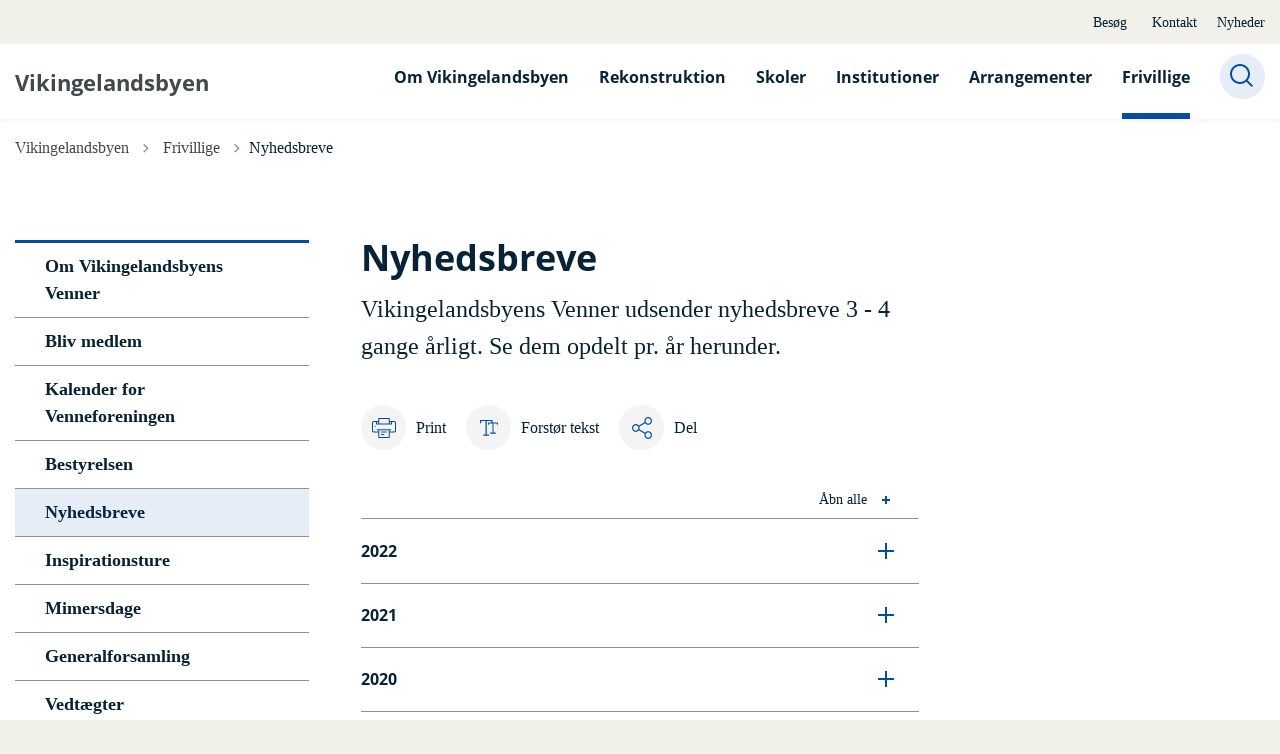

--- FILE ---
content_type: text/html; charset=utf-8
request_url: https://vikingelandsbyen.albertslund.dk/frivillige/nyhedsbreve
body_size: 10075
content:
<!DOCTYPE html>

    <meta property="publicIp" content="18.191.202.142">

<html lang="da" style="">

<head prefix="og: http://ogp.me/ns#">

    <link rel="stylesheet" media="all" type="text/css" href="/assets/css/icons.css" />
    <link rel="stylesheet" href="/css/bundle.css?v=uJPcraj3MWFXhvDnaH0f1DOvPWQ" />
    <link rel="stylesheet" type="text/css" media="print" href="/assets/css/print.css" />
    

    <script crossorigin="anonymous" src="https://cdnjs.cloudflare.com/ajax/libs/jquery/3.7.1/jquery.min.js"></script>
    <script src="https://cdnjs.cloudflare.com/ajax/libs/1000hz-bootstrap-validator/0.11.9/validator.min.js"></script>
    <script src="https://cdnjs.cloudflare.com/ajax/libs/twitter-bootstrap/4.3.1/js/bootstrap.bundle.min.js"></script>
    <script src="https://ajax.aspnetcdn.com/ajax/jquery.validate/1.16.0/jquery.validate.min.js"></script>
    <script src="https://ajax.aspnetcdn.com/ajax/mvc/5.2.3/jquery.validate.unobtrusive.min.js"></script>
    <script src="https://cdnjs.cloudflare.com/ajax/libs/js-cookie/2.2.1/js.cookie.min.js"></script>
    <script src="/Scripts/picturefill.min.js"></script>
    <script src="/Scripts/lazysizes.min.js"></script>
    <script src="/Scripts/ls.unveilhooks.min.js"></script>
    <script defer src="/scripts/cludo-voice-search.js"></script>
    <script defer src="/js/bundle.js?v=D43i7ag6iDnxkoOu2e-X7rfVFAE"></script>
    <script src="https://dreambroker.com/channel/embed/webc/dreambroker-studio-video-player.js"></script>

                    <!-- Cookieinformation -->
<script id="CookieConsent" src="https://policy.app.cookieinformation.com/uc.js"
    data-culture="DA" type="text/javascript"></script>                     <!-- Cookieinformation -->

    <!--Open Graph Metas-->
    <meta http-equiv="Content-Type" content="text/html; charset=utf-8">
    <title>Nyhedsbreve | Vikingelandsbyen</title>
        <link rel="alternate" hreflang="da" href="https://vikingelandsbyen.albertslund.dk/frivillige/nyhedsbreve">
    <meta name="description" content="Vikingelandsbyens Venner udsender nyhedsbreve 3 - 4 gange &#xE5;rligt. Se dem opdelt pr. &#xE5;r herunder.">
    <meta property="og:title" content="Nyhedsbreve" />
    <meta name="twitter:title" content="Nyhedsbreve" />
    <meta property="og:description" content="Vikingelandsbyens Venner udsender nyhedsbreve 3 - 4 gange &#xE5;rligt. Se dem opdelt pr. &#xE5;r herunder." />
    <meta name="twitter:description" content="Vikingelandsbyens Venner udsender nyhedsbreve 3 - 4 gange &#xE5;rligt. Se dem opdelt pr. &#xE5;r herunder." />
    <meta name="robots" content="index,follow">

    <meta property="og:url" content="https://vikingelandsbyen.albertslund.dk/frivillige/nyhedsbreve" />
    <meta property="og:type" content="website" />
    <meta name="pageId" content="31218" />
    <meta name="page_date" content="2021-06-09T13:58:21Z" />
    <meta name="page_breadcrumb" content="Vikingelandsbyen|Frivillige" />

    <meta property="og:updated_time" content="2025-09-05T10.37.58Z" />
    <meta property="og:pageDate" content="2021-06-09T13.58.21Z" />




    <meta property="og:site_name" content="Vikingelandsbyen">
    <meta property="og:locale" content="da">
    <meta name="google-site-verification" content="Y1-ZGuqkUYMvBedCi3lynKlc2CdwxKaIx4eOFuFKad0">
    <meta name="viewport" content="initial-scale=1.0, maximum-scale=5.0, minimum-scale=1.0, width=device-width" />



    <meta name="msapplication-TileColor" content="#ffffff">
    <meta name="msapplication-TileImage" content="~/icons/ms-icon-144x144.png">
    <meta name="theme-color" content="#ffffff">




    <!-- Cludo tag -->



    <!-- Twitter -->
    <meta name="twitter:card" content="summary" />
    <!-- Twitter - Article -->

    
    <style>
        :root {
            
            
            
            
            
            
            
            
            
            
            
            
            
            
            
            
            
            
            
            
            
            
            
            
            
            
            
            
            
            
            
            
            
            
            
            
            
            
            
            
            
            
            
            
            
            
            
            
            
            
            
            
            
            
            
            
            
            
            
            
            
            
            
            
        }
    </style>

    <style>
            :root {
            
            
            --header-brand-height-lg: 50px;
            --header-brand-height-md: 100px;

--footer-brand-height-lg: 50px;--footer-brand-height-md: 50px;
                
                
                

                
                
                


                
                
                
                
                
                
                

            }
    </style>
</head>

<body class="cta-icon-arrow-long-thin list-icon-arrow-short    "  data-pageid="31218" data-print-logo="false">


    


    

<header class="header__megamenu-extended  header--full-width bg-color__nav__secondary">
    <div>
        <a class="bypass-block" href="#main-content">G&#xE5; til hovedindhold</a>
    </div>

    <nav class="navbar navbar-expand-lg navbar__megamenu-extended    " aria-label="Hovednavigation">
        <div class="container header__container">
            <div class="navbar__megamenu__header">

                <a class="navbar-brand" href="https://vikingelandsbyen.albertslund.dk/" >
                            <div class="h1">
Vikingelandsbyen                            </div>
                </a>

                <div class="navbar__megamenu__header__togglers">
                        <button id="navbarSearchToggleMobile" class="navbar__search-toggle" type="button" aria-pressed="false" aria-label="S&#xF8;ge knap" aria-haspopup="true" aria-expanded="false">
                            <svg width="23" height="23" viewBox="0 0 23 23" fill="none" xmlns="http://www.w3.org/2000/svg">
                                <path fill-rule="evenodd" clip-rule="evenodd" d="M16.3 17.7C14.6 19.1 12.4 20 10 20C4.5 20 0 15.5 0 10C0 4.5 4.5 0 10 0C15.5 0 20 4.5 20 10C20 12.4 19.2 14.6 17.7 16.3L23 21.5L21.5 23L16.3 17.7ZM18 10C18 14.4 14.4 18 10 18C5.6 18 2 14.4 2 10C2 5.6 5.6 2 10 2C14.4 2 18 5.6 18 10Z" fill="#2961D0"></path>
                            </svg>
                        </button>
                    <button class="navbar-toggler" type="button" data-toggle="collapse" data-target=".navbar-collapse" aria-expanded="false" aria-label="Vis menu">
                        <div class="navbar-toggler-icon"><span></span><span></span><span></span></div>
                    </button>
                </div>
            </div>
                <div class="navbar-collapse">
                                <div class="navbar-nav__secondary-container bg--body">
                                    <div class='navbar-nav__secondary-container__content'>
                                        <ul class="navbar-nav navbar-nav__secondary">
                                                    <li class="nav-item">
                                                        <a class="nav-link "  target="" href="https://vikingelandsbyen.albertslund.dk/besoeg">Bes&#xF8;g<span></span></a>
                                                    </li>
                                                    <li class="nav-item">
                                                        <a class="nav-link "  target="" href="https://vikingelandsbyen.albertslund.dk/kontakt">Kontakt<span></span></a>
                                                    </li>
                                                    <li class="nav-item">
                                                        <a class="nav-link "  target="" href="https://vikingelandsbyen.albertslund.dk/nyheder">Nyheder<span></span></a>
                                                    </li>
                                        </ul>
                                    </div>
                                </div>

                        <div class="navbar-nav__primary-container">
                                <div class="navbar__megamenu__header">

                                    <a class="navbar-brand" href="https://vikingelandsbyen.albertslund.dk/" Vikingelandsbyen>
                                            <div class="h1">
Vikingelandsbyen<br><strong></strong>                                            </div>
                                    </a>
                                </div>
                            <ul class="nav navbar-nav navbar-nav__primary">
                                            <li class="nav-item ">
                                                    <a class="nav-link "  href="/om-vikingelandsbyen">Om Vikingelandsbyen</a>
                                            </li>
                                            <li class="nav-item ">
                                                    <a class="nav-link "  href="/rekonstruktion">Rekonstruktion</a>
                                            </li>
                                            <li class="nav-item ">
                                                    <a class="nav-link "  href="/skoler">Skoler</a>
                                            </li>
                                            <li class="nav-item ">
                                                    <a class="nav-link "  href="/institutioner">Institutioner</a>
                                            </li>
                                            <li class="nav-item ">
                                                    <a class="nav-link "  href="/arrangementer">Arrangementer</a>
                                            </li>
                                            <li class="nav-item ">
                                                    <a class="nav-link active" aria-current=page href="/frivillige">Frivillige</a>
                                            </li>
                                    <li class=" nav-item__search-toggle">
                                                <button id="navbarSearchToggle" class="navbar__search-toggle" data-textOpen="&#xC5;ben global s&#xF8;gning" data-textClose="Luk global s&#xF8;gning" type="button" aria-label="S&#xF8;ge knap" aria-haspopup="true" aria-expanded="false">
                                                    <svg width="23" height="23" viewBox="0 0 23 23" fill="none" xmlns="http://www.w3.org/2000/svg">
                                                        <path fill-rule="evenodd" clip-rule="evenodd" d="M16.3 17.7C14.6 19.1 12.4 20 10 20C4.5 20 0 15.5 0 10C0 4.5 4.5 0 10 0C15.5 0 20 4.5 20 10C20 12.4 19.2 14.6 17.7 16.3L23 21.5L21.5 23L16.3 17.7ZM18 10C18 14.4 14.4 18 10 18C5.6 18 2 14.4 2 10C2 5.6 5.6 2 10 2C14.4 2 18 5.6 18 10Z" fill="#2961D0"></path>
                                                    </svg>
                                                </button>
                                        </li>
                            </ul>
                        </div>

                </div>
        </div>
    </nav>
        <div class="header__megamenu-extended__search-bar ">
            <div class="container">
                <form id="global-search-form" class="header__megamenu-extended__search-bar__form" method="GET" action="/soeg/" role="search" autocomplete="off">
                    <div class="form-group ">
                        <input data-useraffle="False" class="js-auto-suggestions" data-search-pageid="32140" type="search" name="query" placeholder="Hvad s&#xF8;ger du?" required="" aria-label="Hvad s&#xF8;ger du?">
                        <button id="search-submit" type="submit">S&#xF8;g</button>
                    </div>
                </form>
            </div>
        </div>



<script>
    jQuery(function () {
        CheckBannerShowed()

    });
    jQuery(document).on("click", ".banner__alert__close", function () {
        var id = jQuery(this).data("bannerid");
        console.log(id)
        setCookieBanner(id)
        jQuery(".banner__alert[data-id='" + id + "']").fadeOut("fast");

    });

    function CheckBannerShowed() {
        var bannerIds = Cookies.get('BANNER-IDS');
        if (bannerIds != undefined && bannerIds != "") {
            var ids = bannerIds.split(",")
            var banner = jQuery('.banner__alert');
            $.each(banner, function (index, item) {
                if (jQuery.inArray(jQuery(item).data("id"), ids) == -1) {
                    jQuery(item).css("display", "flex").hide().show()
                }
            });

        } else {
            jQuery(".banner__alert").css("display", "flex")
                .hide()
                .show();
        }
    }
    function setCookieBanner(id) {
        var bannerIds = Cookies.get('BANNER-IDS');
        var ids = [];

        let dt = new Date();
        dt.setMinutes(dt.getMinutes() + 30)
        if (bannerIds != undefined && bannerIds != "") {
            ids = bannerIds.split(",")
            ids.push(id);
            Cookies.set('BANNER-IDS', ids.join(","), { expires: dt })
        } else {
            ids.push(id)
            Cookies.set('BANNER-IDS', ids.join(","), { expires: dt })
        }
    }
</script></header>



    
    


        
<main data-view="articleSidebarSidemenu" class="bg-main--white article-with-sidemenu article-with-sidebar" data-pagetype="article">

        

    <section class=" ">

        <div class="container">
            <div class="row">
                <div class="col-md-12">
                        <progress value="0" aria-hidden="true"></progress>
                    <div class="breadcrumb-container ">
                        <nav aria-label="Du er her">
                            <ol class="breadcrumb breadcrumb--divider-arrow">
                                        <li class="breadcrumb-item">
                                            <a href="/">
                                                    <span> Vikingelandsbyen</span>


                                                    <svg width="8" height="13" viewBox="0 0 8 13" fill="none" xmlns="http://www.w3.org/2000/svg">
                                                        <path d="M7.8 6.29998L1.5 12.6L-6.1196e-08 11.2L5 6.29998L-4.89568e-07 1.39998L1.5 -2.39074e-05L7.8 6.29998Z" fill="#8f8f8f"></path>
                                                    </svg>
                                            </a>
                                        </li>
                                        <li class="breadcrumb-item">
                                            <a href="/frivillige">
                                                    <span class="arrow__back" role="img" aria-label="tilbage"></span>
                                                    <span class="text__back"> Frivillige</span>


                                                    <svg width="8" height="13" viewBox="0 0 8 13" fill="none" xmlns="http://www.w3.org/2000/svg">
                                                        <path d="M7.8 6.29998L1.5 12.6L-6.1196e-08 11.2L5 6.29998L-4.89568e-07 1.39998L1.5 -2.39074e-05L7.8 6.29998Z" fill="#8f8f8f"></path>
                                                    </svg>
                                            </a>
                                        </li>
                                <li class="breadcrumb-item active" aria-current="page">
                                    <span>Nyhedsbreve</span>
                                </li>
                            </ol>
                        </nav>



                    </div>
                </div>
            </div>
        </div>
    </section>

        

    <article>


        <section class="article-wrapper" id="">
            <div class="container">
                <div class="row">
                    
            


<div class="col-sm-12 col-lg-4 col-xl-3">
        <aside class="side-menu side-menu__dropdowns  ">
            <button class="side-menu__toggle-mobile" aria-expanded="false">Nyhedsbreve</button>
            <ul class="dropdown sidemenu__dropdown">
                                <li  class="dropdown side-menu__level-one"><a class="side-menu__link side-menu__level-one__link " href="/frivillige/om-vikingelandsbyens-venner">Om  Vikingelandsbyens Venner</a></li>
                                <li  class="dropdown side-menu__level-one"><a class="side-menu__link side-menu__level-one__link " href="/frivillige/bliv-medlem">Bliv medlem</a></li>
                                <li  class="dropdown side-menu__level-one"><a class="side-menu__link side-menu__level-one__link " href="/frivillige/kalender-for-venneforeningen">Kalender for Venneforeningen</a></li>
                                <li  class="dropdown side-menu__level-one"><a class="side-menu__link side-menu__level-one__link " href="/frivillige/bestyrelsen">Bestyrelsen</a></li>
                                <li aria-current=page class="dropdown side-menu__level-one"><a class="side-menu__link side-menu__level-one__link active" href="/frivillige/nyhedsbreve">Nyhedsbreve</a></li>
                                <li  class="dropdown side-menu__level-one"><a class="side-menu__link side-menu__level-one__link " href="/frivillige/inspirationsture">Inspirationsture</a></li>
                                <li  class="dropdown side-menu__level-one"><a class="side-menu__link side-menu__level-one__link " href="/frivillige/mimersdage">Mimersdage</a></li>
                                <li  class="dropdown side-menu__level-one"><a class="side-menu__link side-menu__level-one__link " href="/frivillige/generalforsamling">Generalforsamling</a></li>
                                <li  class="dropdown side-menu__level-one"><a class="side-menu__link side-menu__level-one__link " href="/frivillige/vedtaegter">Vedt&#xE6;gter</a></li>
                                <li  class="dropdown side-menu__level-one"><a class="side-menu__link side-menu__level-one__link " href="/frivillige/smaat-og-godt">Sm&#xE5;t og godt</a></li>
                                <li  class="dropdown side-menu__level-one"><a class="side-menu__link side-menu__level-one__link " href="/frivillige/vikingelandsbyens-venner-persondatapolitik">Vikingelandsbyens Venner Persondatapolitik</a></li>

            </ul>
        </aside>
</div>




                    <div class="col-sm-12 col-lg-8 col-xl-9" id="">
                        <div id="main-content">
                            <div class="row">
                                <div class="col-md-12 col-lg-12 col-xl-8">
                                    <div class="hero__article">
                                        <div class="hero__article__text">
                                                <h1>Nyhedsbreve</h1>
                                                    <p>
                                                        Vikingelandsbyens Venner udsender nyhedsbreve 3 - 4 gange årligt. Se dem opdelt pr. år herunder.
                                                    </p>
                                                <div class="hero__tags--under">
                                                    


                                                </div>

                                        </div>
                                    </div>
                                </div>
                                <div class="col-md-12 col-lg-12 col-xl-4"></div>
                                <div class="col-md-12 col-lg-12 col-xl-8">

                                            


<div class="service-menu-container">
        <ul class="service-menu  ">

                <li class="service-menu__item">
                    <button id="print" onclick="window.print()" title="Print side">
                        <div class="service-menu__item__icon">
                            <svg width="24" height="20" viewBox="0 0 24 20" fill="none" xmlns="http://www.w3.org/2000/svg">
                                <path d="M22.3094 3.03755H17.8289V0.508922C17.8289 0.227906 17.601 0 17.32 0H6.68002C6.399 0 6.17109 0.227906 6.17109 0.508922V3.03759H1.69059C0.758391 3.03755 0 3.79598 0 4.72819V12.8299C0 13.7621 0.758391 14.5206 1.69059 14.5206H6.17109V19.4197C6.17109 19.7007 6.399 19.9286 6.68002 19.9286H17.32C17.601 19.9286 17.829 19.7007 17.829 19.4197V14.5206H22.3095C23.2416 14.5206 24 13.7622 24 12.8299V4.72819C24 3.79598 23.2416 3.03755 22.3094 3.03755ZM17.8289 4.05534H19.0428V5.47964H17.8289V4.05534ZM7.18889 1.01784H16.8111V5.47969H7.18889V1.01784ZM4.95717 4.05539H6.17109V5.47969H4.95717V4.05539ZM16.8111 18.9108H7.18889V12.2086H16.8111L16.8111 18.9108ZM22.9823 12.8299C22.9823 13.2009 22.6804 13.5028 22.3095 13.5028H17.8289V12.2087H18.7573C19.0383 12.2087 19.2662 11.9808 19.2662 11.6998C19.2662 11.4187 19.0383 11.1908 18.7573 11.1908H5.24278C4.96177 11.1908 4.73386 11.4187 4.73386 11.6998C4.73386 11.9808 4.96177 12.2087 5.24278 12.2087H6.17114V13.5028H1.69059C1.31967 13.5028 1.01784 13.2009 1.01784 12.8299V4.72819C1.01784 4.35722 1.31967 4.05534 1.69059 4.05534H3.93937V5.98851C3.93937 6.26953 4.16723 6.49744 4.4483 6.49744H19.5518C19.8328 6.49744 20.0607 6.26953 20.0607 5.98851V4.05534H22.3095C22.6804 4.05534 22.9823 4.35717 22.9823 4.72819V12.8299Z" fill="#005CBB"></path>
                                <path d="M3.225 8.87992C3.57713 8.87992 3.86259 8.59446 3.86259 8.24233C3.86259 7.8902 3.57713 7.60474 3.225 7.60474C2.87286 7.60474 2.5874 7.8902 2.5874 8.24233C2.5874 8.59446 2.87286 8.87992 3.225 8.87992Z" fill="#005CBB"></path>
                                <path d="M11.8523 16.0796H9.4767C9.19568 16.0796 8.96777 16.3074 8.96777 16.5885C8.96777 16.8695 9.19563 17.0974 9.4767 17.0974H11.8523C12.1333 17.0974 12.3612 16.8695 12.3612 16.5885C12.3612 16.3074 12.1333 16.0796 11.8523 16.0796Z" fill="#005CBB"></path>
                                <path d="M14.5234 13.5027H9.4767C9.19568 13.5027 8.96777 13.7306 8.96777 14.0116C8.96777 14.2927 9.19563 14.5205 9.4767 14.5205H14.5233C14.8043 14.5205 15.0322 14.2927 15.0322 14.0116C15.0322 13.7306 14.8044 13.5027 14.5234 13.5027Z" fill="#005CBB"></path>
                            </svg>
                        </div>
                        <div class="service-menu__item__text">Print</div>
                    </button>
                </li>

                <li class="service-menu__item">
                    <button class="dropdown-toggle dropdown-toggle__enlarge-text" id="enlargeText"
                            data-toggle="dropdown"
                            aria-haspopup="true"
                            aria-expanded="false"
                            title="G&#xF8;r teksten st&#xF8;rre eller mindre"
                            aria-label="Forst&#xF8;r tekst er sat til #%. Du kan &#xE6;ndre procenten her.">
                        <div class="service-menu__item__icon">
                            <svg width="18" height="17" viewBox="0 0 18 17" fill="none" xmlns="http://www.w3.org/2000/svg">
                                <path d="M6.74998 2.08935H11.25V4.33935H12.375V0.964355H0V4.33935H1.125V2.08935H5.62499V15.5894H3.37499V16.7144H8.99998V15.5894H6.74998V2.08935Z" fill="#005CBB"></path>
                                <path d="M7.875 3.46436V5.71435H9V4.58935H12.375V13.5893H10.125V14.7143H15.75V13.5893H13.5V4.58935H16.875V5.71435H18V3.46436H7.875Z" fill="#005CBB"></path>
                            </svg>
                        </div>
                        <div class="service-menu__item__text">
                            Forst&#xF8;r tekst
                        </div>
                    </button>
                    <div class="dropdown-menu dropdown-menu__enlarge-text" x-placement="bottom-start" style="position: absolute; transform: translate3d(0px, 45px, 0px); top: 0px; left: 0px; will-change: transform;">
                        <ul class="fontsize">
                            <li> <button aria-pressed="false">75%</button></li>
                            <li class="selected-size"> <button aria-pressed="true">100%</button></li>
                            <li> <button aria-pressed="false">125%</button></li>
                            <li> <button aria-pressed="false">150%</button></li>
                        </ul>
                    </div>
                </li>
           
                
<li class="service-menu__item">
    <button class="dropdown-toggle dropdown-toggle__share" id="share" aria-haspopup="true" aria-expanded="false" title="Del">
        <div class="service-menu__item__icon">
            <svg width="20" height="23" viewBox="0 0 20 23" fill="none" xmlns="http://www.w3.org/2000/svg">
                <path d="M16.2026 15.0981C14.9824 15.0981 13.8943 15.7011 13.1982 16.633L7.37004 13.2571C7.50661 12.8506 7.5815 12.412 7.5815 11.9598C7.5815 11.503 7.50661 11.069 7.36564 10.6579L13.1894 7.28661C13.8811 8.22308 14.9736 8.83063 16.1982 8.83063C18.2863 8.83063 19.9912 7.06735 19.9912 4.8975C19.9912 2.72764 18.2907 0.964355 16.1982 0.964355C14.1057 0.964355 12.4053 2.72764 12.4053 4.8975C12.4053 5.35431 12.4802 5.79284 12.6211 6.19941L6.80176 9.57067C6.11013 8.62964 5.01762 8.02665 3.79295 8.02665C1.70485 8.02665 0 9.78994 0 11.9598C0 14.1296 1.70485 15.8929 3.79736 15.8929C5.02203 15.8929 6.11454 15.2854 6.81057 14.3443L12.6344 17.7202C12.4934 18.1313 12.4141 18.5744 12.4141 19.0312C12.4141 21.1965 14.1145 22.9644 16.207 22.9644C18.2996 22.9644 20 21.2011 20 19.0312C20 16.8614 18.2952 15.0981 16.2026 15.0981ZM16.2026 2.20231C17.6388 2.20231 18.8062 3.41286 18.8062 4.90206C18.8062 6.39127 17.6388 7.60181 16.2026 7.60181C14.7665 7.60181 13.5991 6.39127 13.5991 4.90206C13.5991 3.41286 14.7709 2.20231 16.2026 2.20231ZM3.79736 14.6595C2.36123 14.6595 1.19383 13.449 1.19383 11.9598C1.19383 10.4706 2.36123 9.26004 3.79736 9.26004C5.23348 9.26004 6.40088 10.4706 6.40088 11.9598C6.40088 13.449 5.22907 14.6595 3.79736 14.6595ZM16.2026 21.7264C14.7665 21.7264 13.5991 20.5159 13.5991 19.0266C13.5991 17.5374 14.7665 16.3269 16.2026 16.3269C17.6388 16.3269 18.8062 17.5374 18.8062 19.0266C18.8062 20.5159 17.6388 21.7264 16.2026 21.7264Z" fill="#005CBB"></path>
            </svg>
        </div>
        <div class="service-menu__item__text">
            Del
        </div>
    </button>
    <ul class="dropdown-menu dropdown-menu__share" aria-labelledby="share">
            <li>
                <a href="https://www.facebook.com/sharer.php?u=https://vikingelandsbyen.albertslund.dk/frivillige/nyhedsbreve" target="_blank" title="facebook">
                    <div class="icon-facebook"></div>
                </a>
            </li>
            <li>
                <a href="https://www.linkedin.com/shareArticle?url=https://vikingelandsbyen.albertslund.dk/frivillige/nyhedsbreve" target="_blank" title="Linkedin">
                    <div class="icon-linkedin"></div>
                </a>
            </li>
            <li>
                <a href="https://twitter.com/share?url=https://vikingelandsbyen.albertslund.dk/frivillige/nyhedsbreve" target="_blank" title="twitter">
                    <div class="icon-twitter"></div>
                </a>
            </li>
        <li>
            <input id="copiedText" type="text" value="https://vikingelandsbyen.albertslund.dk/frivillige/nyhedsbreve" aria-label="Kopieret link til side" aria-hidden="true" disabled>
            <div class="btn-tooltip">
                <button class="shareLinkJs" aria-labelledby="shareLinkTooltip" target="_blank" rel="noreferrer" data-toggle="tooltip" data-placement="top" title="Kopier link">
                    <div class="icon-link"></div>
                </button>
                <div class="btn-tooltip__text" id="shareLinkTooltip" role="tooltip">Link kopieret</div>
            </div>
        </li>
        <li>
            <button class="email-share-btn" data-email-subject="Her er noget, jeg fandt og vil dele med dig" data-email-link-text="Du kan se siden her: " data-email-body="Jeg t&#xE6;nkte, at denne side kunne v&#xE6;re interessant for dig" title="Del via email">
                <div class="icon-at-sign"></div>
            </button>
        </li>
    </ul>
</li>
        </ul>
</div>


                                        <div class="article-anchor-menu">
                                            <h2>Indhold</h2>
                                            <ol></ol>
                                        </div>
                                        
    <div id="page-content" class="content">
                        
<div class="accordion  js-accordion accordion__no-title ">
        <div class="accordion__toggle-btn">
            <button class="js-accordion-toggle-all" data-textopen="&#xC5;bn alle" data-textclose="Luk alle">
                <span>&#xC5;bn alle</span>
                <div class="icon-plus"></div>
            </button>
        </div>
    <div class="accordion__items">
                    <div class="accordion__item js-accordion-item" id="2022-c2">
                        <button class="accordion-header js-accordion-header " aria-expanded="false">
                                <h2>2022</h2>
                            <div class="icon-plus"></div>
                        </button>
                        <div class="accordion-body js-accordion-body">
                            <div class="accordion-body__contents">
                                <div class="rich-text">
                                    <p><a href="/media/wkbdhloe/2022-1-nyhedsbrev-fora-r.pdf" title="2022 1 nyhedsbrev forår">2022 Nyhedsbrev forår</a></p>
                                </div>
                            </div>
                        </div>
                    </div>
                    <div class="accordion__item js-accordion-item" id="2021-fd">
                        <button class="accordion-header js-accordion-header " aria-expanded="false">
                                <h2>2021</h2>
                            <div class="icon-plus"></div>
                        </button>
                        <div class="accordion-body js-accordion-body">
                            <div class="accordion-body__contents">
                                <div class="rich-text">
                                    <p><a href="/media/p2nndc12/2021-1-nyhedsbrev-fora-r.pdf" title="2021 1 nyhedsbrev forår">2021 Nyhedsbrev forår</a></p>
<p><a href="/media/jnglgbd2/2021-2-nyhedsbrev-sommer.pdf" title="2021 Nyhedsbrev sommer">2021 Nyhedsbrev sommer</a></p>
<p><a href="/media/dwanprqa/2021-3-nyhedsbrev-eftera-r.pdf" title="2021 3 nyhedsbrev efterår">2021 Nyhedsbrev efterår</a></p>
                                </div>
                            </div>
                        </div>
                    </div>
                    <div class="accordion__item js-accordion-item" id="2020-a2">
                        <button class="accordion-header js-accordion-header " aria-expanded="false">
                                <h2>2020</h2>
                            <div class="icon-plus"></div>
                        </button>
                        <div class="accordion-body js-accordion-body">
                            <div class="accordion-body__contents">
                                <div class="rich-text">
                                    <p><a rel="noopener" href="https://vikingelandsbyen.albertslund.dk/media/2dinrkt5/13020202nyhedsbrevsommer.pdf" target="_blank" title="13020202Nyhedsbrevsommer">2020 Sommer nyhedsbrev</a> (pdf - 1,3 MB)</p>
<p><a rel="noopener" href="https://vikingelandsbyen.albertslund.dk/media/o4hffmgy/20201nyhedsbrevforaar1.pdf" target="_blank" title="20201Nyhedsbrevforaar1">2020 Forår nyhedsbrev</a> (pdf - 788 kb)</p>
                                </div>
                            </div>
                        </div>
                    </div>
                    <div class="accordion__item js-accordion-item" id="2019-e0">
                        <button class="accordion-header js-accordion-header " aria-expanded="false">
                                <h2>2019</h2>
                            <div class="icon-plus"></div>
                        </button>
                        <div class="accordion-body js-accordion-body">
                            <div class="accordion-body__contents">
                                <div class="rich-text">
                                    <p><a rel="noopener" href="https://vikingelandsbyen.albertslund.dk/media/qruktqss/20193nyhedsbrevefteraar.pdf" target="_blank" title="20193Nyhedsbrevefteraar">2019 Efterår nyhedsbrev</a> (pdf - 1,0 MB)</p>
<p><a rel="noopener" href="https://vikingelandsbyen.albertslund.dk/media/xukpixsd/20192nyhedsbrevsommer.pdf" target="_blank" title="20192Nyhedsbrevsommer">2019 Sommer nyhedsbrev</a> (pdf - 1,3 MB)<br /><a href="http://vikingelandsbyen.dk/filer/20191nyhedsbrevforaar.pdf" onclick="this.onclick="></a></p>
<p><a rel="noopener" href="https://vikingelandsbyen.albertslund.dk/media/ibxlb2ky/20191nyhedsbrevforaar.pdf" target="_blank" title="20191Nyhedsbrevforaar">2019 Forår nyhedsbrev</a> (pdf - 1,7 MB)</p>
                                </div>
                            </div>
                        </div>
                    </div>
                    <div class="accordion__item js-accordion-item" id="2018-4c">
                        <button class="accordion-header js-accordion-header " aria-expanded="false">
                                <h2>2018</h2>
                            <div class="icon-plus"></div>
                        </button>
                        <div class="accordion-body js-accordion-body">
                            <div class="accordion-body__contents">
                                <div class="rich-text">
                                    <p><a rel="noopener" href="https://vikingelandsbyen.albertslund.dk/media/rckpahpg/20181nyhedsbrevforaarlille.pdf" target="_blank" title="20181Nyhedsbrevforaarlille">2018 Forår nyhedsbrev</a> (pdf - 5,7 MB)</p>
<p><a rel="noopener" href="https://vikingelandsbyen.albertslund.dk/media/ghbcoxjh/21720182nyhedsbrevsommer.pdf" target="_blank" title="21720182Nyhedsbrevsommer">2018 Sommer nyhedsbrev</a> (pdf - 592 kb)</p>
<p><a rel="noopener" href="https://vikingelandsbyen.albertslund.dk/media/q13dsgte/20183nyhedsbrevefteraar.pdf" target="_blank" title="20183Nyhedsbrevefteraar">2018 Efterår nyhedsbrev</a> (pdf - 1,5 MB)</p>
<p><a rel="noopener" href="https://vikingelandsbyen.albertslund.dk/media/ajvbgw45/2018vinternyhedsbrev.pdf" target="_blank" title="2018Vinternyhedsbrev">2018 Vinter nyhedsbrev</a> (pdf - 62 kb)</p>
                                </div>
                            </div>
                        </div>
                    </div>
                    <div class="accordion__item js-accordion-item" id="2017-0b">
                        <button class="accordion-header js-accordion-header " aria-expanded="false">
                                <h2>2017</h2>
                            <div class="icon-plus"></div>
                        </button>
                        <div class="accordion-body js-accordion-body">
                            <div class="accordion-body__contents">
                                <div class="rich-text">
                                    <p><a rel="noopener" href="https://vikingelandsbyen.albertslund.dk/media/k5rkscyz/2017nyhedsbrevefteraar.pdf" target="_blank" title="2017Nyhedsbrevefteraar">2017 Efterår nyhedsbrev</a> (pdf - 6,5 MB)</p>
<p><a rel="noopener" href="https://vikingelandsbyen.albertslund.dk/media/qcfp3ium/nyhedsbrevsommer2017.pdf" target="_blank" title="Nyhedsbrevsommer2017">2017 Sommer nyhedsbrev</a> (pdf - 3,3 MB)</p>
<p><a rel="noopener" href="https://vikingelandsbyen.albertslund.dk/media/2zcbgsq4/2017foraarnyhedsbrev.pdf" target="_blank" title="2017Foraarnyhedsbrev">2017 Forår nyhedsbrev</a> (pdf - 774 kb)</p>
                                </div>
                            </div>
                        </div>
                    </div>
                    <div class="accordion__item js-accordion-item" id="2016-31">
                        <button class="accordion-header js-accordion-header " aria-expanded="false">
                                <h2>2016</h2>
                            <div class="icon-plus"></div>
                        </button>
                        <div class="accordion-body js-accordion-body">
                            <div class="accordion-body__contents">
                                <div class="rich-text">
                                    <p><a rel="noopener" href="https://vikingelandsbyen.albertslund.dk/media/d0kpuigm/2016nyhedsbrevforaar201602.pdf" target="_blank" title="2016Nyhedsbrevforaar201602">2016 Forår nyhedsbrev</a> (pdf - 5,7 MB)</p>
<p><a rel="noopener" href="https://vikingelandsbyen.albertslund.dk/media/1tnh4qtu/nyhedsbrevefteraar2016.pdf" target="_blank" title="Nyhedsbrevefteraar2016">2016 Efterår nyhedsbrev</a> (pdf - 3,6 MB)</p>
                                </div>
                            </div>
                        </div>
                    </div>
                    <div class="accordion__item js-accordion-item" id="2015-43">
                        <button class="accordion-header js-accordion-header " aria-expanded="false">
                                <h2>2015</h2>
                            <div class="icon-plus"></div>
                        </button>
                        <div class="accordion-body js-accordion-body">
                            <div class="accordion-body__contents">
                                <div class="rich-text">
                                    <p><a rel="noopener" href="https://vikingelandsbyen.albertslund.dk/media/crhpgbqm/2015nyhedsbrevforaar2015pdf.pdf" target="_blank" title="2015Nyhedsbrevforaar2015pdf">2015 Forår nyhedsbrev</a> (pdf - 754 kb)</p>
<p><a rel="noopener" href="https://vikingelandsbyen.albertslund.dk/media/rkcabqf0/2015nyhedsbrevsommer2015.pdf" target="_blank" title="2015Nyhedsbrevsommer2015">2015 Sommer nyhedsbrev</a> (pdf - 2,3 MB)</p>
<p><a rel="noopener" href="https://vikingelandsbyen.albertslund.dk/media/vlba131v/2015nyhedsbrevefteraar2015.pdf" target="_blank" title="2015Nyhedsbrevefteraar2015">2015 Efterår nyhedsbrev</a> (pdf - 2,5 MB)</p>
                                </div>
                            </div>
                        </div>
                    </div>
                    <div class="accordion__item js-accordion-item" id="2014-be">
                        <button class="accordion-header js-accordion-header " aria-expanded="false">
                                <h2>2014</h2>
                            <div class="icon-plus"></div>
                        </button>
                        <div class="accordion-body js-accordion-body">
                            <div class="accordion-body__contents">
                                <div class="rich-text">
                                    <p><a rel="noopener" href="https://vikingelandsbyen.albertslund.dk/media/x21ltobd/2014nyhedsbrevforaar2014.pdf" target="_blank" title="2014Nyhedsbrevforaar2014">2014 Forår nyhedsbrev</a> (pdf - 1,7 MB)</p>
<p><a rel="noopener" href="https://vikingelandsbyen.albertslund.dk/media/zkxljkam/2014nyhedsbrevsommer2014.pdf" target="_blank" title="2014Nyhedsbrevsommer2014">2014 Sommer nyhedsbrev</a> (pdf - 883 kb)</p>
<p><a rel="noopener" href="https://vikingelandsbyen.albertslund.dk/media/1kxhkjiq/2014nyhedsbrevefteraar20143.pdf" target="_blank" title="2014Nyhedsbrevefteraar20143">2014 Efterår nyhedsbrev</a> (pdf - 474 kb)</p>
<p><a rel="noopener" href="https://vikingelandsbyen.albertslund.dk/media/5xucmd03/2014nyhedsbrevvinter1415.pdf" target="_blank" title="2014Nyhedsbrevvinter1415">2014 Vinter nyhedsbrev</a> (pdf - 442 kb)</p>
                                </div>
                            </div>
                        </div>
                    </div>
    </div>
</div>
    </div>




                                </div>
                                    <div class="col-md-12 col-lg-12 col-xl-4">
                                        

                                    </div>
                            </div>
                        </div>
                    </div>
                </div>
            </div>
        </section>

<section class="mb--large">

    <div class="container">
        <div class="row">
            <div class="col-md-12 col-lg-8 offset-lg-4 col-xl-6 offset-xl-3">



            </div>
        </div>
    </div>
</section>    </article>
</main>





    <section aria-label="Indhold efter artikel">
    </section>






        


                <footer class="footer ">
            <div class="footer__container">
                <div class="container">
                    <div class="row">
                        <div class="col-md-12 col-lg-5 col--footer">
                                <div class="logo">
                                        <img src="/media/0omb4voy/albertslund-logo-inverse.svg?rmode=pad&amp;height=50&amp;quality=100&amp;v=1d7bab3f4682fe0" alt="Vikingelandsbyen Logo" />
                                </div>

                                <div class="footer__content">
                                    <div class="rich-text">
                                        <p>Vikingelandsbyen<br>Ledøjevej 35&nbsp;&nbsp;<br>2620 Albertslund<br>Telefon:&nbsp;43 64 20 29<br>Email:&nbsp;<a href="mailto:vikingelandsbyen@albertslund.dk" class="info">vikingelandsbyen@albertslund.dk</a><br>Booking: <a href="mailto:booking-vikingelandsbyen@albertslund.dk">booking-vikingelandsbyen@albertslund.dk</a>&nbsp;</p>
                                    </div>
                                </div>
                        </div>
                            <div class="col-md-12 col-lg-6 offset-lg-1 col--footer">
                                <div class="container">
                                    <div class="row">
                                    </div>
                                </div>
                            </div>
                    </div>
                </div>
            </div>
        </footer>








                

    
<script src="https://cdnjs.cloudflare.com/ajax/libs/popper.js/2.9.2/umd/popper.min.js"></script>

</body>
</html>


--- FILE ---
content_type: image/svg+xml
request_url: https://vikingelandsbyen.albertslund.dk/media/0omb4voy/albertslund-logo-inverse.svg?rmode=pad&height=50&quality=100&v=1d7bab3f4682fe0
body_size: 9890
content:
<svg width="307" height="60" viewBox="0 0 307 60" fill="none" xmlns="http://www.w3.org/2000/svg">
<path d="M39.2219 40.2314C38.8748 40.058 38.5277 40.058 38.1806 40.058C36.4451 40.058 35.4038 41.4452 35.4038 43.0059C35.4038 43.6996 35.5774 44.3932 36.098 45.0869L39.2219 40.2314Z" fill="white"/>
<path d="M38.1809 45.7803C39.9164 45.7803 40.9577 44.3931 40.9577 42.8324C40.9577 42.1387 40.7842 41.4451 40.2635 40.7514L37.1396 45.4335C37.4867 45.7803 37.8338 45.7803 38.1809 45.7803Z" fill="white"/>
<path d="M26.206 0C16.4872 0 4.5123 1.38728 0 2.42775L0.867749 36.763C1.21485 47.341 9.02459 60 26.206 60C43.2139 60 51.1972 47.341 51.5443 36.763L52.412 2.42775C47.7262 1.38728 35.9248 0 26.206 0ZM46.1643 34.3353L44.7759 33.6416C44.7759 33.6416 42.8668 27.9191 42.8668 22.7168C41.9991 27.3988 43.2139 32.7746 43.2139 32.7746L41.9991 32.0809C41.9991 32.0809 40.09 26.5318 40.09 23.5838C39.5694 26.7052 40.2636 31.0405 40.2636 31.0405L39.0487 30.3468C39.0487 30.3468 37.6603 27.5723 37.6603 24.104C37.6603 24.104 36.2719 33.815 27.2473 34.3353V37.8035C28.1151 38.1503 28.6357 39.0173 28.6357 39.8844C28.6357 40.7514 28.1151 41.6185 27.4209 41.9653V42.1387L34.1893 42.4855C34.3629 40.4046 36.0984 38.6705 38.3545 38.6705C39.0487 38.6705 39.5694 38.8439 40.09 39.0173L40.6107 38.1503L41.652 38.8439L40.9578 39.8844C41.8255 40.578 42.3462 41.7919 42.3462 43.0058C42.3462 45.2601 40.4371 47.1676 38.181 47.1676C37.4868 47.1676 36.9661 46.9942 36.4455 46.8208L35.9248 47.6879L34.8835 46.8208L35.4042 45.9538C34.71 45.2601 34.1893 44.3931 34.0158 43.3526L27.2473 43.6994L27.4209 51.8497C28.6357 52.1965 29.5035 52.7168 29.5035 53.5838C29.5035 54.6243 27.9415 55.4913 26.206 55.4913C24.297 55.4913 22.9086 54.6243 22.9086 53.5838C22.9086 52.7168 23.7763 52.0231 24.9912 51.8497L25.1647 43.6994L17.5285 43.3526L16.1401 46.8208H13.884L10.7601 39.1908H12.4956L14.7517 45.6069H15.4459L17.7021 39.1908H19.4376L18.0492 42.659L25.3383 42.3121V42.1387C24.6441 41.7919 24.1234 40.9249 24.1234 40.0578C24.1234 39.1908 24.6441 38.3237 25.5118 37.9769V34.5087C18.0492 33.9884 14.9253 29.4798 13.884 24.2775C13.3633 21.1561 13.3633 19.0751 12.322 18.5549C11.8014 19.0751 10.5865 20.1156 9.89234 19.5954C9.37169 19.0751 9.71879 17.8613 9.89234 16.6474C10.0659 15.9538 9.89234 15.6069 9.37169 15.6069C8.67749 15.6069 8.15684 15.6069 7.11554 15.7803C7.46264 14.9133 8.67749 14.7399 9.19814 14.2197C7.63619 13.1792 6.59489 14.5665 5.90069 14.2197C5.90069 14.2197 6.59489 13.0058 7.80974 12.4855C8.67749 12.3121 9.19814 12.1387 9.37169 11.7919C9.54524 11.2717 9.54524 10.7514 9.71879 10.4046C9.71879 10.0578 10.0659 10.0578 10.2394 10.2312C10.5865 10.578 11.1072 10.9249 11.4543 10.7514C11.6278 10.4046 12.1485 9.36416 12.1485 9.01734C12.322 8.67052 12.6691 8.67052 12.6691 9.01734C12.8427 9.53757 12.8427 10.0578 13.1898 10.0578C13.5369 9.88439 13.884 9.53757 14.5782 8.49711C14.9253 7.97688 15.2724 8.15029 15.2724 8.49711C15.2724 8.84393 15.2724 9.71098 15.9666 9.36416C16.3137 9.36416 16.8343 8.67052 17.1814 8.3237C17.5285 7.63006 18.0492 7.97688 17.8756 8.84393C17.8756 10.0578 17.1814 11.7919 15.6195 12.8324C14.7517 13.3526 14.9253 13.526 15.2724 13.6994C18.3963 15.2601 17.8756 16.9942 21.3466 19.2486L20.1318 20.1156C20.1318 20.1156 22.0408 22.7168 25.3383 22.7168L25.5118 13.3526C24.9912 13.1792 24.4705 12.4855 24.4705 11.7919C24.4705 11.0983 24.9912 10.578 25.5118 10.2312V7.63006C25.5118 7.63006 25.6854 7.45665 26.0325 7.45665C26.3796 7.45665 26.5531 7.45665 26.5531 7.63006V10.2312C27.2473 10.4046 27.5944 11.0983 27.5944 11.7919C27.5944 12.4855 27.2473 13.0058 26.5531 13.3526L26.7267 22.7168C34.0158 22.7168 32.4538 11.7919 40.6107 11.7919C43.9081 11.7919 46.1643 14.5665 46.1643 17.6879C46.3378 22.3699 44.6023 27.5723 46.1643 34.3353Z" fill="white"/>
<path d="M243.838 26.0116C241.235 26.0116 240.541 27.052 240.193 27.7457C239.846 27.052 239.152 26.0116 236.549 26.0116C233.078 26.0116 232.037 27.052 232.037 30.6936V37.8035H233.425V30.6936C233.425 27.7457 234.119 27.2254 236.375 27.2254C238.979 27.2254 239.326 28.0925 239.326 31.0405V37.8035H240.888V31.0405C240.888 28.0925 241.235 27.2254 243.838 27.2254C246.094 27.2254 246.788 27.9191 246.788 30.6936V37.8035H248.35V30.6936C248.35 27.052 247.309 26.0116 243.838 26.0116Z" fill="white"/>
<path d="M263.449 26.0116C260.846 26.0116 260.151 27.052 259.804 27.7457C259.457 27.052 258.763 26.0116 256.16 26.0116C252.689 26.0116 251.647 27.052 251.647 30.6936V37.8035H253.209V30.6936C253.209 27.7457 253.904 27.2254 256.16 27.2254C258.763 27.2254 259.11 28.0925 259.11 31.0405V37.8035H260.672V31.0405C260.672 28.0925 261.019 27.2254 263.622 27.2254C265.879 27.2254 266.573 27.9191 266.573 30.6936V37.8035H268.135V30.6936C267.961 27.052 266.746 26.0116 263.449 26.0116Z" fill="white"/>
<path d="M229.086 32.0808C229.086 34.6819 228.738 35.8958 227.871 36.9363C227.003 37.8033 225.788 38.3235 223.879 38.3235C221.97 38.3235 220.755 37.9767 219.714 36.9363C218.846 36.0692 218.499 34.6819 218.499 32.0808C218.499 29.4796 218.846 28.2657 219.714 27.2253C220.582 26.3582 221.796 25.838 223.879 25.838C225.788 25.838 227.003 26.1848 227.871 27.2253C228.738 28.2657 229.086 29.4796 229.086 32.0808ZM223.879 27.2253C220.235 27.2253 220.061 28.9594 220.061 31.9074C220.061 35.0288 220.235 36.7629 223.879 36.7629C227.524 36.7629 227.697 35.0288 227.697 31.9074C227.697 28.786 227.35 27.2253 223.879 27.2253Z" fill="white"/>
<path d="M297.812 32.4276C297.812 35.3756 298.159 36.7629 301.456 36.7629C303.018 36.7629 304.927 36.5894 304.927 34.5085H306.316C306.316 37.2831 304.06 37.9767 301.456 37.9767C296.944 37.9767 296.25 35.7224 296.25 31.9074C296.25 28.0923 296.944 25.838 301.283 25.838C306.142 25.838 306.316 28.2657 306.316 32.2542H297.812V32.4276ZM301.456 27.2253C298.68 27.2253 297.812 28.4392 297.812 31.0403H305.101C305.101 28.2657 304.233 27.2253 301.456 27.2253Z" fill="white"/>
<path d="M215.722 21.1564L206.697 29.4801V21.1564H205.309V37.8038H206.697V31.3876L208.78 29.6535L215.722 37.8038H217.631L209.821 28.4397L217.631 21.1564H215.722Z" fill="white"/>
<path d="M90.0726 21.1564H87.8164V37.8038H90.0726V21.1564Z" fill="white"/>
<path d="M153.418 21.1564H151.162V37.8038H153.418V21.1564Z" fill="white"/>
<path d="M176.327 26.0116C180.145 26.0116 181.533 26.7052 181.533 31.2139V37.9769H179.277V31.2139C179.277 28.6127 178.756 28.0925 176.327 28.0925C173.897 28.0925 173.376 28.6127 173.376 31.2139V37.9769H171.12V31.2139C171.12 26.5318 172.335 26.0116 176.327 26.0116Z" fill="white"/>
<path d="M162.269 38.1505C158.451 38.1505 157.062 37.4568 157.062 32.9482V26.1852H159.319V32.9482C159.319 35.5493 159.666 36.0695 162.095 36.0695C164.525 36.0695 164.872 35.5493 164.872 32.9482V26.1852H167.128V32.9482C167.475 37.6302 166.261 38.1505 162.269 38.1505Z" fill="white"/>
<path d="M93.8906 32.0813V21.1564H96.1468V27.0524C97.0145 26.1853 98.0558 26.0119 99.4442 26.0119C104.13 26.0119 104.477 28.7865 104.477 32.0813C104.477 35.5495 104.13 38.1506 99.0971 38.1506C94.2377 38.1506 93.8906 36.0697 93.8906 32.0813ZM99.4442 36.0697C102.047 36.0697 102.221 34.8558 102.221 32.0813C102.221 28.9599 101.7 28.0928 99.4442 28.0928C96.6674 28.0928 96.1468 28.9599 96.1468 32.0813C96.1468 35.5495 96.6674 36.0697 99.4442 36.0697Z" fill="white"/>
<path d="M195.417 32.0813C195.417 36.0697 195.07 38.1506 190.037 38.1506C185.004 38.1506 184.657 35.3761 184.657 32.0813C184.657 28.7865 185.004 26.0119 189.69 26.0119C191.078 26.0119 192.119 26.1853 192.987 27.0524V21.1564H195.243V32.0813H195.417ZM193.161 32.0813C193.161 28.9599 192.64 28.0928 189.863 28.0928C187.607 28.0928 187.086 28.9599 187.086 32.0813C187.086 35.0293 187.26 36.0697 189.863 36.0697C192.64 36.0697 193.161 35.5495 193.161 32.0813Z" fill="white"/>
<path d="M132.939 37.8033V28.0923H136.584V26.0114H132.939V22.3698H130.51V37.8033H132.939Z" fill="white"/>
<path d="M125.997 26.0116C124.261 26.0116 123.047 26.185 122.352 26.8786C121.311 27.7457 121.311 29.3064 121.311 30.6936V37.9769H123.741V31.0405C123.741 28.6127 124.088 28.0925 126.17 28.0925H128.253V26.0116H125.997Z" fill="white"/>
<path d="M148.038 29.3064H145.782C145.782 28.7861 145.782 27.7457 143.352 27.7457C141.096 27.7457 140.576 28.0925 140.576 29.3064C140.576 30.3468 140.923 30.5202 143.873 31.0405C147.171 31.5607 147.865 32.2543 147.865 34.3353C147.865 36.9364 146.997 38.1503 142.832 38.1503C139.534 38.1503 138.146 36.9364 138.146 34.6821H140.402C140.402 35.5491 140.923 36.0694 142.832 36.0694C144.741 36.0694 145.609 35.7225 145.609 34.3353C145.609 33.2948 144.914 33.1214 143.179 32.948C139.881 32.4277 138.32 32.2543 138.32 29.4798C138.32 26.8786 139.708 26.0116 143.526 26.0116C147.171 26.0116 148.038 27.5722 148.038 29.3064Z" fill="white"/>
<path d="M112.807 26.0116C117.667 26.0116 118.014 28.6127 118.014 32.4277V32.948H109.857C109.857 35.2023 110.204 36.2428 112.981 36.2428C114.89 36.2428 115.584 36.0694 115.584 34.8555H118.014C118.014 37.1098 116.278 38.3237 112.981 38.3237C108.295 38.3237 107.601 35.8959 107.601 32.2543C107.427 28.0925 108.469 26.0116 112.807 26.0116ZM109.857 30.867H115.758C115.758 28.7861 115.237 27.9191 112.634 27.9191C110.551 28.0925 109.857 28.9595 109.857 30.867Z" fill="white"/>
<path d="M283.58 30.867V37.9769H284.968V30.867C284.968 28.0925 285.663 27.3988 288.439 27.3988C291.216 27.3988 291.91 27.9191 291.91 30.867V37.9769H293.299V30.867C293.299 26.8786 291.91 26.0116 288.439 26.0116C284.968 26.0116 283.58 26.8786 283.58 30.867Z" fill="white"/>
<path d="M280.457 33.295V26.1852H279.068V33.4684C279.068 36.243 278.2 36.9366 275.771 36.9366C273.341 36.9366 272.473 36.243 272.473 33.4684V26.1852H271.085V33.295C271.085 37.2834 272.647 38.1505 275.771 38.1505C278.895 38.1505 280.457 37.2834 280.457 33.295Z" fill="white"/>
<path d="M77.9239 23.0634C77.9239 23.0634 77.9239 22.89 77.5768 22.89C77.4032 22.89 77.4032 23.0634 77.2297 23.0634L74.4529 31.2137H80.8742L77.9239 23.0634ZM77.5768 20.6357C78.6181 20.6357 79.4858 21.1559 79.8329 22.1963L85.9072 37.8033H83.3039L81.5684 33.2946H73.5851L71.8496 37.8033H69.4199L75.4942 22.1963C75.8413 21.1559 76.709 20.6357 77.5768 20.6357Z" fill="white"/>
</svg>
